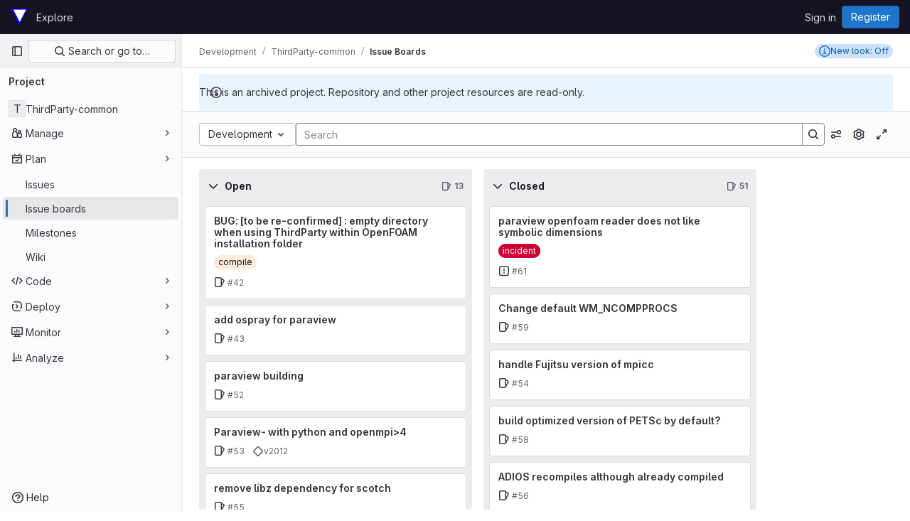

--- FILE ---
content_type: text/javascript; charset=utf-8
request_url: https://develop.openfoam.com/assets/webpack/pages.projects.boards.5efe4fe4.chunk.js
body_size: 263
content:
(this.webpackJsonp=this.webpackJsonp||[]).push([[654],{179:function(e,t,n){n("HVBj"),n("gjpc"),e.exports=n("QA9M")},QA9M:function(e,t,n){"use strict";n.r(t);var c=n("Erny"),s=n("CX32"),i=n("lqk7");Object(c.a)(s.a),Object(i.a)(),gon.features.workItemsViewPreference&&n.e(855).then(n.bind(null,"2EeE")).then((function({initWorkItemsFeedback:e}){e()})).catch({})}},[[179,1,0,2,12,27,70,62,111,170,184]]]);
//# sourceMappingURL=pages.projects.boards.5efe4fe4.chunk.js.map

--- FILE ---
content_type: text/javascript; charset=utf-8
request_url: https://develop.openfoam.com/assets/webpack/170.7fbd5b98.chunk.js
body_size: 4127
content:
(this.webpackJsonp=this.webpackJsonp||[]).push([[170],{"3Ydu":function(e,t,i){var n={kind:"Document",definitions:[{kind:"FragmentDefinition",name:{kind:"Name",value:"WorkItemLinkedItemsFragment"},typeCondition:{kind:"NamedType",name:{kind:"Name",value:"WorkItem"}},directives:[],selectionSet:{kind:"SelectionSet",selections:[{kind:"Field",name:{kind:"Name",value:"widgets"},arguments:[],directives:[],selectionSet:{kind:"SelectionSet",selections:[{kind:"InlineFragment",typeCondition:{kind:"NamedType",name:{kind:"Name",value:"WorkItemWidgetLinkedItems"}},directives:[],selectionSet:{kind:"SelectionSet",selections:[{kind:"Field",name:{kind:"Name",value:"type"},arguments:[],directives:[]},{kind:"Field",name:{kind:"Name",value:"linkedItems"},arguments:[],directives:[],selectionSet:{kind:"SelectionSet",selections:[{kind:"Field",name:{kind:"Name",value:"nodes"},arguments:[],directives:[],selectionSet:{kind:"SelectionSet",selections:[{kind:"Field",name:{kind:"Name",value:"linkId"},arguments:[],directives:[]},{kind:"Field",name:{kind:"Name",value:"linkType"},arguments:[],directives:[]},{kind:"Field",name:{kind:"Name",value:"workItemState"},arguments:[],directives:[]},{kind:"Field",name:{kind:"Name",value:"workItem"},arguments:[],directives:[],selectionSet:{kind:"SelectionSet",selections:[{kind:"Field",name:{kind:"Name",value:"id"},arguments:[],directives:[]},{kind:"Field",name:{kind:"Name",value:"iid"},arguments:[],directives:[]},{kind:"Field",name:{kind:"Name",value:"confidential"},arguments:[],directives:[]},{kind:"Field",name:{kind:"Name",value:"namespace"},arguments:[],directives:[],selectionSet:{kind:"SelectionSet",selections:[{kind:"Field",name:{kind:"Name",value:"id"},arguments:[],directives:[]},{kind:"Field",name:{kind:"Name",value:"fullPath"},arguments:[],directives:[]}]}},{kind:"Field",name:{kind:"Name",value:"workItemType"},arguments:[],directives:[],selectionSet:{kind:"SelectionSet",selections:[{kind:"Field",name:{kind:"Name",value:"id"},arguments:[],directives:[]},{kind:"Field",name:{kind:"Name",value:"name"},arguments:[],directives:[]},{kind:"Field",name:{kind:"Name",value:"iconName"},arguments:[],directives:[]}]}},{kind:"Field",name:{kind:"Name",value:"title"},arguments:[],directives:[]},{kind:"Field",name:{kind:"Name",value:"state"},arguments:[],directives:[]},{kind:"Field",name:{kind:"Name",value:"createdAt"},arguments:[],directives:[]},{kind:"Field",name:{kind:"Name",value:"closedAt"},arguments:[],directives:[]},{kind:"Field",name:{kind:"Name",value:"webUrl"},arguments:[],directives:[]},{kind:"Field",name:{kind:"Name",value:"reference"},arguments:[{kind:"Argument",name:{kind:"Name",value:"full"},value:{kind:"BooleanValue",value:!0}}],directives:[]},{kind:"Field",name:{kind:"Name",value:"widgets"},arguments:[],directives:[],selectionSet:{kind:"SelectionSet",selections:[{kind:"FragmentSpread",name:{kind:"Name",value:"WorkItemMetadataWidgets"},directives:[]},{kind:"FragmentSpread",name:{kind:"Name",value:"WorkItemMetadataWidgetsExtras"},directives:[]}]}}]}}]}}]}}]}}]}}]}}],loc:{start:0,end:938}};n.loc.source={body:'#import "ee_else_ce/work_items/graphql/work_item_metadata_widgets.fragment.graphql"\n#import "ee_else_ce/work_items/graphql/work_item_metadata_widgets_extras.fragment.graphql"\n\nfragment WorkItemLinkedItemsFragment on WorkItem {\n  widgets {\n    ... on WorkItemWidgetLinkedItems {\n      type\n      linkedItems {\n        nodes {\n          linkId\n          linkType\n          workItemState\n          workItem {\n            id\n            iid\n            confidential\n            namespace {\n              id\n              fullPath\n            }\n            workItemType {\n              id\n              name\n              iconName\n            }\n            title\n            state\n            createdAt\n            closedAt\n            webUrl\n            reference(full: true)\n            widgets {\n              ...WorkItemMetadataWidgets\n              ...WorkItemMetadataWidgetsExtras\n            }\n          }\n        }\n      }\n    }\n  }\n}\n',name:"GraphQL request",locationOffset:{line:1,column:1}};var a={};function r(e){return e.filter((function(e){if("FragmentDefinition"!==e.kind)return!0;var t=e.name.value;return!a[t]&&(a[t]=!0,!0)}))}n.definitions=n.definitions.concat(r(i("Hcw9").definitions)),n.definitions=n.definitions.concat(r(i("wQtW").definitions));var l={};function s(e,t){for(var i=0;i<e.definitions.length;i++){var n=e.definitions[i];if(n.name&&n.name.value==t)return n}}n.definitions.forEach((function(e){if(e.name){var t=new Set;!function e(t,i){if("FragmentSpread"===t.kind)i.add(t.name.value);else if("VariableDefinition"===t.kind){var n=t.type;"NamedType"===n.kind&&i.add(n.name.value)}t.selectionSet&&t.selectionSet.selections.forEach((function(t){e(t,i)})),t.variableDefinitions&&t.variableDefinitions.forEach((function(t){e(t,i)})),t.definitions&&t.definitions.forEach((function(t){e(t,i)}))}(e,t),l[e.name.value]=t}})),e.exports=n,e.exports.WorkItemLinkedItemsFragment=function(e,t){var i={kind:e.kind,definitions:[s(e,t)]};e.hasOwnProperty("loc")&&(i.loc=e.loc);var n=l[t]||new Set,a=new Set,r=new Set;for(n.forEach((function(e){r.add(e)}));r.size>0;){var o=r;r=new Set,o.forEach((function(e){a.has(e)||(a.add(e),(l[e]||new Set).forEach((function(e){r.add(e)})))}))}return a.forEach((function(t){var n=s(e,t);n&&i.definitions.push(n)})),i}(n,"WorkItemLinkedItemsFragment")},"4eEf":function(e,t,i){var n={kind:"Document",definitions:[{kind:"OperationDefinition",operation:"query",name:{kind:"Name",value:"workItemLinkedItems"},variableDefinitions:[{kind:"VariableDefinition",variable:{kind:"Variable",name:{kind:"Name",value:"fullPath"}},type:{kind:"NonNullType",type:{kind:"NamedType",name:{kind:"Name",value:"ID"}}},directives:[]},{kind:"VariableDefinition",variable:{kind:"Variable",name:{kind:"Name",value:"iid"}},type:{kind:"NonNullType",type:{kind:"NamedType",name:{kind:"Name",value:"String"}}},directives:[]}],directives:[],selectionSet:{kind:"SelectionSet",selections:[{kind:"Field",alias:{kind:"Name",value:"workspace"},name:{kind:"Name",value:"namespace"},arguments:[{kind:"Argument",name:{kind:"Name",value:"fullPath"},value:{kind:"Variable",name:{kind:"Name",value:"fullPath"}}}],directives:[],selectionSet:{kind:"SelectionSet",selections:[{kind:"Field",name:{kind:"Name",value:"id"},arguments:[],directives:[]},{kind:"Field",name:{kind:"Name",value:"workItem"},arguments:[{kind:"Argument",name:{kind:"Name",value:"iid"},value:{kind:"Variable",name:{kind:"Name",value:"iid"}}}],directives:[],selectionSet:{kind:"SelectionSet",selections:[{kind:"Field",name:{kind:"Name",value:"id"},arguments:[],directives:[]},{kind:"FragmentSpread",name:{kind:"Name",value:"WorkItemLinkedItemsFragment"},directives:[]}]}}]}}]}}],loc:{start:0,end:249}};n.loc.source={body:'#import "./work_item_linked_items.fragment.graphql"\n\nquery workItemLinkedItems($fullPath: ID!, $iid: String!) {\n  workspace: namespace(fullPath: $fullPath) {\n    id\n    workItem(iid: $iid) {\n      id\n      ...WorkItemLinkedItemsFragment\n    }\n  }\n}\n',name:"GraphQL request",locationOffset:{line:1,column:1}};var a={};n.definitions=n.definitions.concat(i("3Ydu").definitions.filter((function(e){if("FragmentDefinition"!==e.kind)return!0;var t=e.name.value;return!a[t]&&(a[t]=!0,!0)})));var r={};function l(e,t){for(var i=0;i<e.definitions.length;i++){var n=e.definitions[i];if(n.name&&n.name.value==t)return n}}n.definitions.forEach((function(e){if(e.name){var t=new Set;!function e(t,i){if("FragmentSpread"===t.kind)i.add(t.name.value);else if("VariableDefinition"===t.kind){var n=t.type;"NamedType"===n.kind&&i.add(n.name.value)}t.selectionSet&&t.selectionSet.selections.forEach((function(t){e(t,i)})),t.variableDefinitions&&t.variableDefinitions.forEach((function(t){e(t,i)})),t.definitions&&t.definitions.forEach((function(t){e(t,i)}))}(e,t),r[e.name.value]=t}})),e.exports=n,e.exports.workItemLinkedItems=function(e,t){var i={kind:e.kind,definitions:[l(e,t)]};e.hasOwnProperty("loc")&&(i.loc=e.loc);var n=r[t]||new Set,a=new Set,s=new Set;for(n.forEach((function(e){s.add(e)}));s.size>0;){var o=s;s=new Set,o.forEach((function(e){a.has(e)||(a.add(e),(r[e]||new Set).forEach((function(e){s.add(e)})))}))}return a.forEach((function(t){var n=l(e,t);n&&i.definitions.push(n)})),i}(n,"workItemLinkedItems")},wQtW:function(e,t){var i={kind:"Document",definitions:[{kind:"FragmentDefinition",name:{kind:"Name",value:"WorkItemMetadataWidgetsExtras"},typeCondition:{kind:"NamedType",name:{kind:"Name",value:"WorkItemWidget"}},directives:[],selectionSet:{kind:"SelectionSet",selections:[{kind:"InlineFragment",typeCondition:{kind:"NamedType",name:{kind:"Name",value:"WorkItemWidgetNotifications"}},directives:[],selectionSet:{kind:"SelectionSet",selections:[{kind:"Field",name:{kind:"Name",value:"subscribed"},arguments:[],directives:[]}]}},{kind:"InlineFragment",typeCondition:{kind:"NamedType",name:{kind:"Name",value:"WorkItemWidgetCurrentUserTodos"}},directives:[],selectionSet:{kind:"SelectionSet",selections:[{kind:"Field",name:{kind:"Name",value:"currentUserTodos"},arguments:[{kind:"Argument",name:{kind:"Name",value:"state"},value:{kind:"EnumValue",value:"pending"}}],directives:[],selectionSet:{kind:"SelectionSet",selections:[{kind:"Field",name:{kind:"Name",value:"nodes"},arguments:[],directives:[],selectionSet:{kind:"SelectionSet",selections:[{kind:"Field",name:{kind:"Name",value:"id"},arguments:[],directives:[]}]}}]}}]}}]}}],loc:{start:0,end:244}};i.loc.source={body:"fragment WorkItemMetadataWidgetsExtras on WorkItemWidget {\n  ... on WorkItemWidgetNotifications {\n    subscribed\n  }\n\n  ... on WorkItemWidgetCurrentUserTodos {\n    currentUserTodos(state: pending) {\n      nodes {\n        id\n      }\n    }\n  }\n}\n",name:"GraphQL request",locationOffset:{line:1,column:1}};var n={};function a(e,t){for(var i=0;i<e.definitions.length;i++){var n=e.definitions[i];if(n.name&&n.name.value==t)return n}}i.definitions.forEach((function(e){if(e.name){var t=new Set;!function e(t,i){if("FragmentSpread"===t.kind)i.add(t.name.value);else if("VariableDefinition"===t.kind){var n=t.type;"NamedType"===n.kind&&i.add(n.name.value)}t.selectionSet&&t.selectionSet.selections.forEach((function(t){e(t,i)})),t.variableDefinitions&&t.variableDefinitions.forEach((function(t){e(t,i)})),t.definitions&&t.definitions.forEach((function(t){e(t,i)}))}(e,t),n[e.name.value]=t}})),e.exports=i,e.exports.WorkItemMetadataWidgetsExtras=function(e,t){var i={kind:e.kind,definitions:[a(e,t)]};e.hasOwnProperty("loc")&&(i.loc=e.loc);var r=n[t]||new Set,l=new Set,s=new Set;for(r.forEach((function(e){s.add(e)}));s.size>0;){var o=s;s=new Set,o.forEach((function(e){l.has(e)||(l.add(e),(n[e]||new Set).forEach((function(e){s.add(e)})))}))}return l.forEach((function(t){var n=a(e,t);n&&i.definitions.push(n)})),i}(i,"WorkItemMetadataWidgetsExtras")},wf2L:function(e,t,i){"use strict";i.r(t);i("UezY"),i("z6RN"),i("hG7+");var n=i("s1D3"),a=i("/lV4"),r=i("JtyA"),l=i("4eEf"),s=i.n(l),o=i("J6Lq"),d=i("A7K0"),m=i("FkSe"),k=i("MV2A"),c=i("lHJB"),u=i("tbP8"),v=i("mFhR"),g=i("IO2v"),f=i("/DUi"),p=i("/9qn"),I={name:"WorkItemRelationshipPopoverMetadata",components:{ItemMilestone:f.a,GlAvatar:u.a,GlAvatarLink:v.a,GlAvatarsInline:g.a},directives:{GlTooltip:c.a},props:{workItem:{type:Object,required:!0},workItemFullPath:{type:String,required:!0}},assigneesDisplayLimit:3,computed:{workItemAssignees(){var e;return(null===(e=Object(p.e)(r.X,this.workItem))||void 0===e||null===(e=e.assignees)||void 0===e?void 0:e.nodes)||[]},workItemMilestone(){var e;return null===(e=Object(p.e)(r.nb,this.workItem))||void 0===e?void 0:e.milestone},fullReference(){return Object(o.w)(this.workItemFullPath,this.workItem.reference)},directNamespaceReference(){return this.fullReference.split("/").slice(-1)[0]},assigneesCollapsedTooltip(){return this.workItemAssignees.length>this.$options.assigneesDisplayLimit?Object(a.i)(Object(a.h)("WorkItem|%{count} more assignees"),{count:this.workItemAssignees.length-this.$options.assigneesDisplayLimit}):""}}},h=i("tBpV"),w=Object(h.a)(I,(function(){var e=this,t=e._self._c;return t("div",{staticClass:"shrink-0 gl-mt-1 gl-flex gl-w-fit gl-flex-wrap gl-items-center gl-gap-x-3 gl-gap-y-2 gl-text-sm gl-text-subtle"},[t("span",{directives:[{name:"gl-tooltip",rawName:"v-gl-tooltip"}],attrs:{title:e.fullReference}},[e._v(e._s(e.directNamespaceReference))]),e._v(" "),e._t("weight-metadata"),e._v(" "),e.workItemMilestone?t("item-milestone",{staticClass:"gl-flex gl-max-w-15 !gl-cursor-help gl-items-center gl-gap-2 gl-leading-normal !gl-no-underline",attrs:{milestone:e.workItemMilestone}}):e._e(),e._v(" "),e._t("additional-metadata"),e._v(" "),e.workItemAssignees.length?t("gl-avatars-inline",{attrs:{collapsed:"",avatars:e.workItemAssignees,"max-visible":e.$options.assigneesDisplayLimit,"avatar-size":16,"badge-tooltip-prop":"name","badge-sr-only-text":e.assigneesCollapsedTooltip},scopedSlots:e._u([{key:"avatar",fn:function({avatar:e}){return[t("gl-avatar-link",{directives:[{name:"gl-tooltip",rawName:"v-gl-tooltip"}],attrs:{href:e.webUrl,title:e.name}},[t("gl-avatar",{attrs:{alt:e.name,src:e.avatarUrl,size:16}})],1)]}}],null,!1,3379637811)}):e._e()],2)}),[],!1,null,null,null).exports,y=i("MS9k");var S={components:{GlPopover:d.a,GlLoadingIcon:m.a,GlLink:k.a,WorkItemTypeIcon:y.a,WorkItemRelationshipPopoverMetadata:w},directives:{GlTooltip:c.a},props:{linkedWorkItems:{type:Array,required:!0},title:{type:String,required:!0},target:{type:String,required:!0},workItemFullPath:{type:String,required:!0},workItemType:{type:String,required:!0},workItemWebUrl:{type:String,required:!0},loading:{type:Boolean,default:!1,required:!1}},defaultDisplayLimit:3,computed:{atLinkedItemsDisplayLimit(){return this.linkedWorkItems.length>3},displayedIssuablesCount(){return this.atLinkedItemsDisplayLimit?this.linkedWorkItems.length-3:this.linkedWorkItems.length},moreItemsText(){return Object(a.g)("WorkItem|+%d more item","WorkItem|+%d more items",this.displayedIssuablesCount)},linkedItemsToDisplay(){return this.linkedWorkItems.filter((function(e){return e.workItemState!==r.N})).slice(0,3)},moreItemsLink(){return`${this.workItemWebUrl}#${this.workItemType===r.Wb?"related-issues":"linkeditems"}`}}},b=Object(h.a)(S,(function(){var e=this,t=e._self._c;return t("gl-popover",{attrs:{target:e.target,placement:"top",triggers:"hover focus","css-classes":["gl-max-w-sm"]},scopedSlots:e._u([{key:"title",fn:function(){return[t("span",{staticClass:"gl-text-sm gl-text-subtle"},[e._v(e._s(e.title))])]},proxy:!0}])},[e._v(" "),e.loading?t("gl-loading-icon",{attrs:{size:"sm"}}):[t("ul",{staticClass:"gl-mb-0 gl-flex gl-list-none gl-flex-col gl-gap-3 gl-p-0",class:{"gl-mb-3":e.atLinkedItemsDisplayLimit}},e._l(e.linkedItemsToDisplay,(function({workItem:i}){return t("li",{key:i.id},[t("work-item-type-icon",{staticClass:"gl-mr-1 gl-cursor-help",attrs:{"show-tooltip-on-hover":!0,"icon-variant":"subtle","work-item-type":i.workItemType.name}}),e._v(" "),t("gl-link",{staticClass:"gl-link gl-hyphens-auto gl-break-words gl-text-base gl-font-semibold gl-text-default hover:gl-text-default",attrs:{href:i.webUrl},on:{click:function(t){return t.ctrlKey||t.shiftKey||t.altKey||t.metaKey?null:e.$emit("click",t)},mouseover:function(t){return e.$emit("mouseover")},mouseout:function(t){return e.$emit("mouseout")}}},[e._v("\n          "+e._s(i.title)+"\n        ")]),e._v(" "),t("work-item-relationship-popover-metadata",{attrs:{"work-item":i,"work-item-full-path":e.workItemFullPath}})],1)})),0),e._v(" "),e.atLinkedItemsDisplayLimit?t("gl-link",{staticClass:"gl-mt-3 gl-text-sm !gl-text-blue-500",attrs:{"data-testid":"more-related-items-link",href:e.moreItemsLink}},[e._v(e._s(e.moreItemsText))]):e._e()]],2)}),[],!1,null,null,null).exports,N={components:{GlIcon:n.a,WorkItemRelationshipPopover:b},props:{linkedWorkItems:{type:Array,required:!0},workItemType:{type:String,required:!0},workItemWebUrl:{type:String,required:!0},workItemFullPath:{type:String,required:!0},workItemIid:{type:String,required:!0},targetId:{type:String,required:!1,default:""}},apollo:{childItemLinkedItems:{skip(){return this.skipQuery},query:()=>s.a,variables(){return{fullPath:this.workItemFullPath,iid:this.workItemIid}},update({workspace:e}){var t;return null!=e&&e.workItem&&(null===(t=Object(o.o)(e.workItem).linkedItems)||void 0===t?void 0:t.nodes)||[]}}},data:()=>({skipQuery:!0,childItemLinkedItems:[]}),computed:{itemsBlockedBy(){return this.linkedWorkItems.filter((function(e){return e.linkType===r.z.IS_BLOCKED_BY}))},itemsBlocks(){return this.linkedWorkItems.filter((function(e){return e.linkType===r.z.BLOCKS}))},itemsBlockedByIconId(){return"relationship-blocked-by-icon-"+(this.targetId||this.workItemIid)},itemsBlocksIconId(){return"relationship-blocks-icon-"+(this.targetId||this.workItemIid)},blockedByLabel(){const e=Object(a.i)(Object(a.g)("WorkItem|%{workItemType} is blocked by 1 item","WorkItem|%{workItemType} is blocked by %{itemCount} items",this.itemsBlockedBy.length),{itemCount:this.itemsBlockedBy.length});return Object(r.ic)(e,this.workItemType)},blocksLabel(){const e=Object(a.i)(Object(a.g)("WorkItem|%{workItemType} blocks 1 item","WorkItem|%{workItemType} blocks %{itemCount} items",this.itemsBlocks.length),{itemCount:this.itemsBlocks.length});return Object(r.ic)(e,this.workItemType)},isLoading(){return this.$apollo.queries.childItemLinkedItems.loading},childBlockedByItems(){return this.childItemLinkedItems.filter((function(e){return e.linkType===r.z.IS_BLOCKED_BY&&e.workItemState!==r.N}))},childBlocksItems(){return this.childItemLinkedItems.filter((function(e){return e.linkType===r.z.BLOCKS&&e.workItemState!==r.N}))}},methods:{handleMouseEnter(){this.skipQuery=!1}}},W=Object(h.a)(N,(function(){var e=this,t=e._self._c;return t("span",{staticClass:"gl-flex gl-gap-3"},[e.itemsBlockedBy.length>0?[t("span",{staticClass:"gl-cursor-pointer gl-text-sm gl-text-subtle",attrs:{id:e.itemsBlockedByIconId,"aria-label":e.blockedByLabel,tabIndex:"0","data-testid":"relationship-blocked-by-icon"},on:{mouseenter:e.handleMouseEnter}},[t("gl-icon",{attrs:{name:"entity-blocked",variant:"danger"}}),e._v("\n      "+e._s(e.itemsBlockedBy.length)+"\n    ")],1),e._v(" "),t("work-item-relationship-popover",{attrs:{target:e.itemsBlockedByIconId,title:e.s__("WorkItem|Blocked by"),loading:e.isLoading,"linked-work-items":e.childBlockedByItems,"work-item-full-path":e.workItemFullPath,"work-item-web-url":e.workItemWebUrl,"work-item-type":e.workItemType}})]:e._e(),e._v(" "),e.itemsBlocks.length>0?[t("span",{staticClass:"gl-cursor-pointer gl-text-sm gl-text-subtle",attrs:{id:e.itemsBlocksIconId,"aria-label":e.blocksLabel,tabIndex:"0","data-testid":"relationship-blocks-icon"},on:{mouseenter:e.handleMouseEnter}},[t("gl-icon",{attrs:{name:"entity-blocking",variant:"warning"}}),e._v("\n      "+e._s(e.itemsBlocks.length)+"\n    ")],1),e._v(" "),t("work-item-relationship-popover",{attrs:{target:e.itemsBlocksIconId,title:e.s__("WorkItem|Blocking"),loading:e.isLoading,"linked-work-items":e.childBlocksItems,"work-item-full-path":e.workItemFullPath,"work-item-web-url":e.workItemWebUrl,"work-item-type":e.workItemType}})]:e._e()],2)}),[],!1,null,null,null);t.default=W.exports}}]);
//# sourceMappingURL=170.7fbd5b98.chunk.js.map

--- FILE ---
content_type: text/javascript; charset=utf-8
request_url: https://develop.openfoam.com/assets/webpack/commons-pages.groups.boards-pages.projects.boards-pages.projects.settings.repository.create_deploy_t-3e484716.afabe84b.chunk.js
body_size: 8013
content:
(this.webpackJsonp=this.webpackJsonp||[]).push([[111],{"7z1+":function(e,t,r){"use strict";r.d(t,"a",(function(){return h})),r.d(t,"b",(function(){return d})),r.d(t,"c",(function(){return u})),r.d(t,"d",(function(){return c}));var n=r("ewH8"),o=r("KFC0"),i=r.n(o),l=r("lx39"),s=r.n(l),a=r("BglX");const u=e=>Boolean(e)&&(e=>{var t;return(null==e||null===(t=e.text)||void 0===t?void 0:t.length)>0&&!Array.isArray(null==e?void 0:e.items)})(e),d=e=>Boolean(e)&&Array.isArray(e.items)&&Boolean(e.items.length)&&e.items.every(u),c=e=>e.every(u)||e.every(d),f=e=>{const t=e();if(!Array.isArray(t))return!1;const r=t.filter(e=>e.tag);return r.length&&r.every(e=>(e=>{var t,r;return Boolean(e)&&(r=(null===(t=e.componentOptions)||void 0===t?void 0:t.tag)||e.tag,["gl-disclosure-dropdown-group","gl-disclosure-dropdown-item","li"].includes(r))})(e))},p=e=>{const t=e(),r=t.find(e=>Array.isArray(e.children)&&e.children.length);return(r?r.children:t).filter(e=>!s()(e.text)||e.text.trim().length>0).every(e=>(e=>{var t;return[a.c,a.b].includes(null===(t=e.type)||void 0===t?void 0:t.name)||"li"===e.type})(e))},h=e=>!!i()(e)&&(n.default.version.startsWith("3")?p(e):f(e))},AUvv:function(e,t){(function(){var e,r,n,o,i,l,s,a,u,d,c,f,p,h,g,v;t.score=function(e,t,n){var o,l,s;return o=n.preparedQuery,n.allowErrors||i(e,o.core_lw,o.core_up)?(s=e.toLowerCase(),l=r(e,s,o),Math.ceil(l)):0},t.isMatch=i=function(e,t,r){var n,o,i,l,s,a,u;if(i=e.length,l=t.length,!i||l>i)return!1;for(n=-1,o=-1;++o<l;){for(s=t.charCodeAt(o),a=r.charCodeAt(o);++n<i&&(u=e.charCodeAt(n))!==s&&u!==a;);if(n===i)return!1}return!0},t.computeScore=r=function(e,t,r){var n,o,i,l,s,h,g,m,y,b,w,_,x,C,S,I,O,A,k,q,D,B,L,E;if(S=r.query,I=r.query_lw,b=e.length,x=S.length,o=(n=u(e,t,S,I)).score,n.count===x)return f(x,b,o,n.pos);if((C=t.indexOf(I))>-1)return p(e,t,S,I,C,x,b);for(q=new Array(x),s=new Array(x),E=v(x,b),_=w=Math.ceil(.75*x)+5,g=!0,y=-1;++y<x;)q[y]=0,s[y]=0;for(m=-1;++m<b;)if(!(B=t[m]).charCodeAt(0)in r.charCodes){if(g){for(y=-1;++y<x;)s[y]=0;g=!1}}else for(A=0,k=0,l=0,O=!0,g=!0,y=-1;++y<x;){if((D=q[y])>A&&(A=D),h=0,I[y]===B)if(L=a(m,e,t),h=l>0?l:c(e,t,S,I,m,y,L),(i=k+d(m,y,L,o,h))>A)A=i,_=w;else{if(O&&--_<=0)return Math.max(A,q[x-1])*E;O=!1}k=D,l=s[y],s[y]=h,q[y]=A}return(A=q[x-1])*E},t.isWordStart=a=function(e,t,r){var n,o;return 0===e||(n=t[e],o=t[e-1],l(o)||n!==r[e]&&o===r[e-1])},t.isWordEnd=s=function(e,t,r,n){var o,i;return e===n-1||(o=t[e],i=t[e+1],l(i)||o===r[e]&&i!==r[e+1])},l=function(e){return" "===e||"."===e||"-"===e||"_"===e||"/"===e||"\\"===e},g=function(e){var t;return e<20?100+(t=20-e)*t:Math.max(120-e,0)},t.scoreSize=v=function(e,t){return 150/(150+Math.abs(t-e))},f=function(e,t,r,n){return 2*e*(150*r+g(n))*v(e,t)},t.scorePattern=h=function(e,t,r,n,o){var i,l;return l=e,i=6,r===e&&(i+=2),n&&(i+=3),o&&(i+=1),e===t&&(n&&(l+=r===t?2:1),o&&(i+=1)),r+l*(l+i)},t.scoreCharacter=d=function(e,t,r,n,o){var i;return i=g(e),r?i+150*((n>o?n:o)+10):i+150*o},t.scoreConsecutives=c=function(e,t,r,n,o,i,l){var a,u,d,c,f,p,g;for(a=(d=(u=e.length)-o)<(f=(c=r.length)-i)?d:f,p=0,g=0,r[i]===e[o]&&p++;++g<a&&n[++i]===t[++o];)r[i]===e[o]&&p++;return g<a&&o--,1===g?1+2*p:h(g,c,p,l,s(o,e,t,u))},t.scoreExactMatch=p=function(e,t,r,n,o,i,l){var u,d,c,p,g;for((g=a(o,e,t))||(c=t.indexOf(n,o+1))>-1&&(g=a(c,e,t))&&(o=c),d=-1,p=0;++d<i;)r[o+d]===e[d]&&p++;return u=s(o+i-1,e,t,l),f(i,l,h(i,i,p,g,u),o)},n=new(e=function(e,t,r){this.score=e,this.pos=t,this.count=r})(0,.1,0),t.scoreAcronyms=u=function(t,r,i,s){var u,d,c,f,p,g,v,m,y,b,w;if(p=t.length,g=i.length,!(p>1&&g>1))return n;for(u=0,b=0,w=0,m=0,c=-1,f=-1;++f<g;){if(v=s[f],l(v)){if((c=r.indexOf(v,c+1))>-1){b++;continue}break}for(;++c<p;)if(v===r[c]&&a(c,t,r)){i[f]===t[c]&&m++,w+=c,u++;break}if(c===p)break}return u<2?n:(d=u===g&&o(t,r,i,u),y=h(u,g,m,!0,d),new e(y,w/u,u+b))},o=function(e,t,r,n){var o,i,l;if(o=0,(l=e.length)>12*r.length)return!1;for(i=-1;++i<l;)if(a(i,e,t)&&++o>n)return!1;return!0}}).call(this)},Aj6a:function(e,t,r){var n=r("nHTl"),o=r("20jF"),i=r("/NDV");e.exports=function(e){return function(t,r,l){var s=Object(t);if(!o(t)){var a=n(r,3);t=i(t),r=function(e){return a(s[e],e,s)}}var u=e(t,r,l);return u>-1?s[a?t[u]:u]:void 0}}},BglX:function(e,t,r){"use strict";r.d(t,"a",(function(){return i})),r.d(t,"b",(function(){return o})),r.d(t,"c",(function(){return n}));const n="GlDisclosureDropdownItem",o="GlDisclosureDropdownGroup",i={top:"top",bottom:"bottom"}},Bo17:function(e,t,r){"use strict";r.d(t,"a",(function(){return b}));var n=r("3CjL"),o=r.n(n),i=r("o4PY"),l=r.n(i),s=r("Qog8"),a=r("V5u/"),u=r("XBTk"),d=r("qaCH"),c=r("XiQx"),f=r("fSQg"),p=r("7z1+"),h=r("Pyw5"),g=r.n(h);const v="."+d.a,m="."+c.a;const y={name:"GlDisclosureDropdown",events:{GL_DROPDOWN_SHOWN:a.i,GL_DROPDOWN_HIDDEN:a.h,GL_DROPDOWN_BEFORE_CLOSE:a.e,GL_DROPDOWN_FOCUS_CONTENT:a.g},components:{GlBaseDropdown:d.b,GlDisclosureDropdownItem:c.b,GlDisclosureDropdownGroup:f.a},props:{items:{type:Array,required:!1,default:()=>[],validator:p.d},toggleText:{type:String,required:!1,default:""},textSrOnly:{type:Boolean,required:!1,default:!1},category:{type:String,required:!1,default:u.o.primary,validator:e=>e in u.o},variant:{type:String,required:!1,default:u.z.default,validator:e=>e in u.z},size:{type:String,required:!1,default:"medium",validator:e=>e in u.p},icon:{type:String,required:!1,default:""},disabled:{type:Boolean,required:!1,default:!1},loading:{type:Boolean,required:!1,default:!1},toggleId:{type:String,required:!1,default:()=>l()("dropdown-toggle-btn-")},toggleClass:{type:[String,Array,Object],required:!1,default:null},noCaret:{type:Boolean,required:!1,default:!1},placement:{type:String,required:!1,default:"bottom-start",validator:e=>Object.keys(u.y).includes(e)},toggleAriaLabelledBy:{type:String,required:!1,default:null},listAriaLabelledBy:{type:String,required:!1,default:null},block:{type:Boolean,required:!1,default:!1},dropdownOffset:{type:[Number,Object],required:!1,default:void 0},fluidWidth:{type:Boolean,required:!1,default:!1},autoClose:{type:Boolean,required:!1,default:!0},positioningStrategy:{type:String,required:!1,default:a.k,validator:e=>[a.k,a.l].includes(e)},startOpened:{type:Boolean,required:!1,default:!1}},data:()=>({disclosureId:l()("disclosure-"),nextFocusedItemIndex:null}),computed:{disclosureTag(){var e;return null!==(e=this.items)&&void 0!==e&&e.length||Object(p.a)(this.$scopedSlots.default||this.$slots.default)?"ul":"div"},hasCustomToggle(){return Boolean(this.$scopedSlots.toggle)}},mounted(){this.startOpened&&this.open()},methods:{open(){this.$refs.baseDropdown.open()},close(){this.$refs.baseDropdown.close()},onShow(){this.$emit(a.i)},onBeforeClose(e){this.$emit(a.e,e)},onHide(){this.$emit(a.h),this.nextFocusedItemIndex=null},onKeydown(e){const{code:t}=e,r=this.getFocusableListItemElements();if(r.length<1)return;let n=!0;t===a.j?this.focusItem(0,r):t===a.c?this.focusItem(r.length-1,r):t===a.b?this.focusNextItem(e,r,-1):t===a.a?this.focusNextItem(e,r,1):t===a.d||t===a.m?this.handleAutoClose(e):n=!1,n&&Object(s.k)(e)},getFocusableListItemElements(){var e;const t=null===(e=this.$refs.content)||void 0===e?void 0:e.querySelectorAll(m);return Object(s.c)(Array.from(t||[]))},focusNextItem(e,t,r){const{target:n}=e,i=t.indexOf(n),l=o()(i+r,0,t.length-1);this.focusItem(l,t)},focusItem(e,t){var r;this.nextFocusedItemIndex=e,null===(r=t[e])||void 0===r||r.focus()},closeAndFocus(){this.$refs.baseDropdown.closeAndFocus()},handleAction(e){window.requestAnimationFrame(()=>{this.$emit("action",e)})},handleAutoClose(e){this.autoClose&&e.target.closest(m)&&e.target.closest(v)===this.$refs.baseDropdown.$el&&this.closeAndFocus()},uniqueItemId:()=>l()("disclosure-item-"),isItem:p.c},GL_DROPDOWN_CONTENTS_CLASS:a.f};const b=g()({render:function(){var e=this,t=e.$createElement,r=e._self._c||t;return r("gl-base-dropdown",{ref:"baseDropdown",staticClass:"gl-disclosure-dropdown",attrs:{"aria-labelledby":e.toggleAriaLabelledBy,"arrow-element":e.$refs.disclosureArrow,"toggle-id":e.toggleId,"toggle-text":e.toggleText,"toggle-class":e.toggleClass,"text-sr-only":e.textSrOnly,category:e.category,variant:e.variant,size:e.size,icon:e.icon,disabled:e.disabled,loading:e.loading,"no-caret":e.noCaret,placement:e.placement,block:e.block,offset:e.dropdownOffset,"fluid-width":e.fluidWidth,"positioning-strategy":e.positioningStrategy},on:e._d({},[e.$options.events.GL_DROPDOWN_SHOWN,e.onShow,e.$options.events.GL_DROPDOWN_HIDDEN,e.onHide,e.$options.events.GL_DROPDOWN_BEFORE_CLOSE,e.onBeforeClose,e.$options.events.GL_DROPDOWN_FOCUS_CONTENT,e.onKeydown]),scopedSlots:e._u([e.hasCustomToggle?{key:"toggle",fn:function(){return[e._t("toggle")]},proxy:!0}:null],null,!0)},[e._v(" "),e._t("header"),e._v(" "),r(e.disclosureTag,{ref:"content",tag:"component",class:e.$options.GL_DROPDOWN_CONTENTS_CLASS,attrs:{id:e.disclosureId,"aria-labelledby":e.listAriaLabelledBy||e.toggleId,"data-testid":"disclosure-content",tabindex:"-1"},on:{keydown:e.onKeydown,click:e.handleAutoClose}},[e._t("default",(function(){return[e._l(e.items,(function(t,n){return[e.isItem(t)?[r("gl-disclosure-dropdown-item",{key:e.uniqueItemId(),attrs:{item:t},on:{action:e.handleAction},scopedSlots:e._u(["list-item"in e.$scopedSlots?{key:"list-item",fn:function(){return[e._t("list-item",null,{item:t})]},proxy:!0}:null],null,!0)})]:[r("gl-disclosure-dropdown-group",{key:t.name,attrs:{bordered:0!==n,group:t},on:{action:e.handleAction},scopedSlots:e._u([e.$scopedSlots["group-label"]?{key:"group-label",fn:function(){return[e._t("group-label",null,{group:t})]},proxy:!0}:null,e.$scopedSlots["list-item"]?{key:"default",fn:function(){return e._l(t.items,(function(t){return r("gl-disclosure-dropdown-item",{key:e.uniqueItemId(),attrs:{item:t},on:{action:e.handleAction},scopedSlots:e._u([{key:"list-item",fn:function(){return[e._t("list-item",null,{item:t})]},proxy:!0}],null,!0)})}))},proxy:!0}:null],null,!0)})]]}))]}))],2),e._v(" "),e._t("footer")],2)},staticRenderFns:[]},void 0,y,void 0,!1,void 0,!1,void 0,void 0,void 0)},GY8p:function(e,t){e.exports=function(e,t,r){for(var n=-1,o=null==e?0:e.length;++n<o;)if(r(t,e[n]))return!0;return!1}},Jq22:function(e,t,r){var n=r("sjqF"),o=r("nHTl"),i=r("NDsS"),l=Math.max;e.exports=function(e,t,r){var s=null==e?0:e.length;if(!s)return-1;var a=null==r?0:i(r);return a<0&&(a=l(s+a,0)),n(e,o(t,3),a)}},PxiM:function(e,t,r){(function(t){(function(){var n,o,i,l,s,a,u,d;i=r("zgIB"),l=r("rxWs"),d=r("AUvv"),a=r("jP5H"),n=r("dsXv"),u=null,o="win32"===(null!=t?t.platform:void 0)?"\\":"/",e.exports={filter:function(e,t,r){return null==r&&(r={}),(null!=t?t.length:void 0)&&(null!=e?e.length:void 0)?(r=s(r,t),i(e,t,r)):[]},score:function(e,t,r){return null==r&&(r={}),(null!=e?e.length:void 0)&&(null!=t?t.length:void 0)?(r=s(r,t)).usePathScoring?a.score(e,t,r):d.score(e,t,r):0},match:function(e,t,r){var n;return null==r&&(r={}),e&&t?e===t?function(){n=[];for(var t=0,r=e.length;0<=r?t<r:t>r;0<=r?t++:t--)n.push(t);return n}.apply(this):(r=s(r,t),l.match(e,t,r)):[]},wrap:function(e,t,r){return null==r&&(r={}),e&&t?(r=s(r,t),l.wrap(e,t,r)):[]},prepareQuery:function(e,t){return null==t&&(t={}),(t=s(t,e)).preparedQuery}},s=function(e,t){return null==e.allowErrors&&(e.allowErrors=!1),null==e.usePathScoring&&(e.usePathScoring=!0),null==e.useExtensionBonus&&(e.useExtensionBonus=!1),null==e.pathSeparator&&(e.pathSeparator=o),null==e.optCharRegEx&&(e.optCharRegEx=null),null==e.wrap&&(e.wrap=null),null==e.preparedQuery&&(e.preparedQuery=u&&u.query===t?u:u=new n(t,e)),e}}).call(this)}).call(this,r("TzVV"))},XiQx:function(e,t,r){"use strict";r.d(t,"a",(function(){return c})),r.d(t,"b",(function(){return p}));var n=r("0M2I"),o=r("V5u/"),i=r("Qog8"),l=r("XBTk"),s=r("7z1+"),a=r("BglX"),u=r("Pyw5"),d=r.n(u);const c="gl-new-dropdown-item";const f={name:a.c,ITEM_CLASS:c,components:{BLink:n.a},props:{item:{type:Object,required:!1,default:null,validator:s.c},variant:{type:String,default:null,validator:e=>void 0!==l.x[e],required:!1}},computed:{isLink(){var e,t;return"string"==typeof(null===(e=this.item)||void 0===e?void 0:e.href)||"string"==typeof(null===(t=this.item)||void 0===t?void 0:t.to)},isCustomContent(){return Boolean(this.$scopedSlots.default)},itemComponent(){const{item:e}=this;return this.isLink?{is:n.a,attrs:{href:e.href,to:e.to,...e.extraAttrs},listeners:{click:this.action}}:{is:"button",attrs:{...null==e?void 0:e.extraAttrs,type:"button"},listeners:{click:()=>{var t;null==e||null===(t=e.action)||void 0===t||t.call(void 0,e),this.action()}}}},listIndex(){var e,t;return null!==(e=this.item)&&void 0!==e&&null!==(t=e.extraAttrs)&&void 0!==t&&t.disabled?null:0},componentIndex(){var e,t;return null!==(e=this.item)&&void 0!==e&&null!==(t=e.extraAttrs)&&void 0!==t&&t.disabled?null:-1},itemVariant(){var e;return this.variant||(null===(e=this.item)||void 0===e?void 0:e.variant)},classes(){var e,t;return[this.$options.ITEM_CLASS,null!==(e=null===(t=this.item)||void 0===t?void 0:t.wrapperClass)&&void 0!==e?e:"",this.itemVariant&&"default"!==this.itemVariant?"gl-new-dropdown-item-"+this.itemVariant:""]},wrapperListeners(){const e={keydown:this.onKeydown};return this.isCustomContent&&(e.click=this.action),e}},methods:{onKeydown(e){const{code:t}=e;if(t===o.d||t===o.m)if(this.isCustomContent)this.action();else{Object(i.k)(e);const t=new MouseEvent("click",{bubbles:!0,cancelable:!0});var r;if(this.isLink)this.$refs.item.$el.dispatchEvent(t);else null===(r=this.$refs.item)||void 0===r||r.dispatchEvent(t)}},action(){this.$emit("action",this.item)}}};const p=d()({render:function(){var e=this,t=e.$createElement,r=e._self._c||t;return r("li",e._g({class:e.classes,attrs:{tabindex:e.listIndex,"data-testid":"disclosure-dropdown-item"}},e.wrapperListeners),[e._t("default",(function(){return[r(e.itemComponent.is,e._g(e._b({ref:"item",tag:"component",staticClass:"gl-new-dropdown-item-content",attrs:{tabindex:e.componentIndex}},"component",e.itemComponent.attrs,!1),e.itemComponent.listeners),[r("span",{staticClass:"gl-new-dropdown-item-text-wrapper"},[e._t("list-item",(function(){return[e._v("\n          "+e._s(e.item.text)+"\n        ")]}))],2)])]}))],2)},staticRenderFns:[]},void 0,f,void 0,!1,void 0,!1,void 0,void 0,void 0)},b1Ea:function(e,t,r){var n=r("Aj6a")(r("Jq22"));e.exports=n},dsXv:function(e,t,r){(function(){var t,n,o,i,l,s,a;a=r("jP5H"),n=a.countDir,i=a.getExtension,e.exports=function(e,r){var l,a,u;if(l=(u=null!=r?r:{}).optCharRegEx,a=u.pathSeparator,!e||!e.length)return null;this.query=e,this.query_lw=e.toLowerCase(),this.core=t(e,l),this.core_lw=this.core.toLowerCase(),this.core_up=s(this.core),this.depth=n(e,e.length,a),this.ext=i(this.query_lw),this.charCodes=o(this.query_lw)},l=/[ _\-:\/\\]/g,t=function(e,t){return null==t&&(t=l),e.replace(t,"")},s=function(e){var t,r,n;for(t="",r=0,n=e.length;r<n;r++)t+=e[r].toUpperCase()[0];return t},o=function(e){var t,r,n;for(n=e.length,r=-1,t=[];++r<n;)t[e.charCodeAt(r)]=!0;return t}}).call(this)},fSQg:function(e,t,r){"use strict";r.d(t,"a",(function(){return f}));var n=r("o4PY"),o=r.n(n),i=r("XiQx"),l=r("7z1+"),s=r("BglX"),a=r("Pyw5"),u=r.n(a);const d={[s.a.top]:"gl-border-t gl-border-t-dropdown-divider gl-pt-2 gl-mt-2",[s.a.bottom]:"gl-border-b gl-border-b-dropdown-divider gl-pb-2 gl-mb-2"};const c={name:s.b,components:{GlDisclosureDropdownItem:i.b},props:{group:{type:Object,required:!1,default:null,validator:l.b},bordered:{type:Boolean,required:!1,default:!1},borderPosition:{type:String,required:!1,default:s.a.top,validator:e=>Object.keys(s.a).includes(e)}},computed:{borderClass(){return this.bordered?d[this.borderPosition]:null},showHeader(){var e;return this.$scopedSlots["group-label"]||(null===(e=this.group)||void 0===e?void 0:e.name)},groupLabeledBy(){return this.showHeader?this.nameId:null}},created(){this.nameId=o()("gl-disclosure-dropdown-group-")},methods:{handleAction(e){this.$emit("action",e)},uniqueItemId:()=>o()("disclosure-item-")}};const f=u()({render:function(){var e=this,t=e.$createElement,r=e._self._c||t;return r("li",{class:e.borderClass},[e.showHeader?r("div",{staticClass:"gl-py-2 gl-pl-4 gl-text-sm gl-font-bold gl-text-strong",attrs:{id:e.nameId}},[e._t("group-label",(function(){return[e._v(e._s(e.group.name))]}))],2):e._e(),e._v(" "),r("ul",{staticClass:"gl-mb-0 gl-list-none gl-pl-0",attrs:{"aria-labelledby":e.groupLabeledBy}},[e._t("default",(function(){return e._l(e.group.items,(function(t){return r("gl-disclosure-dropdown-item",{key:e.uniqueItemId(),attrs:{item:t},on:{action:e.handleAction},scopedSlots:e._u([{key:"list-item",fn:function(){return[e._t("list-item",null,{item:t})]},proxy:!0}],null,!0)})}))}))],2)])},staticRenderFns:[]},void 0,c,void 0,!1,void 0,!1,void 0,void 0,void 0)},j00k:function(e,t,r){"use strict";r.d(t,"a",(function(){return f}));var n=r("o4PY"),o=r.n(n),i=r("XBTk"),l=r("s1D3"),s=r("FkSe"),a=r("Pyw5"),u=r.n(a);let d=0;const c={name:"GlToggle",components:{GlIcon:l.a,GlLoadingIcon:s.a},model:{prop:"value",event:"change"},props:{name:{type:String,required:!1,default:null},value:{type:Boolean,required:!1,default:null},disabled:{type:Boolean,required:!1,default:!1},isLoading:{type:Boolean,required:!1,default:!1},label:{type:String,required:!1,default:null},description:{type:String,required:!1,default:void 0},help:{type:String,required:!1,default:void 0},labelPosition:{type:String,required:!1,default:"top",validator:e=>Object.values(i.Q).includes(e)}},data:()=>({labelId:o()("toggle-label-")}),computed:{shouldRenderDescription(){return Boolean(this.$scopedSlots.description||this.description)&&this.isVerticalLayout},shouldRenderHelp(){return Boolean(this.$slots.help||this.help)&&this.isVerticalLayout},toggleClasses(){return[{"gl-sr-only":"hidden"===this.labelPosition},this.shouldRenderDescription?"gl-mb-2":"gl-mb-3"]},icon(){return this.value?"check-xs":"close-xs"},helpId(){return this.shouldRenderHelp?"toggle-help-"+this.uuid:void 0},isChecked(){return this.value?"true":"false"},isVerticalLayout(){return"top"===this.labelPosition||"hidden"===this.labelPosition}},beforeCreate(){this.uuid=d,d+=1},methods:{toggleFeature(){this.disabled||this.$emit("change",!this.value)}}};const f=u()({render:function(){var e=this,t=e.$createElement,r=e._self._c||t;return r("div",{staticClass:"gl-toggle-wrapper gl-mb-0 gl-flex",class:{"gl-flex-col":e.isVerticalLayout,"gl-toggle-label-inline":!e.isVerticalLayout,"is-disabled":e.disabled},attrs:{"data-testid":"toggle-wrapper"}},[r("span",{staticClass:"gl-toggle-label gl-shrink-0",class:e.toggleClasses,attrs:{id:e.labelId,"data-testid":"toggle-label"}},[e._t("label",(function(){return[e._v(e._s(e.label))]}))],2),e._v(" "),e.shouldRenderDescription?r("span",{staticClass:"gl-description-label gl-mb-3",attrs:{"data-testid":"toggle-description"}},[e._t("description",(function(){return[e._v(e._s(e.description))]}))],2):e._e(),e._v(" "),e.name?r("input",{attrs:{name:e.name,type:"hidden"},domProps:{value:e.value}}):e._e(),e._v(" "),r("button",{staticClass:"gl-toggle gl-shrink-0",class:{"is-checked":e.value,"is-disabled":e.disabled||e.isLoading},attrs:{role:"switch","aria-checked":e.isChecked,"aria-labelledby":e.labelId,"aria-describedby":e.helpId,"aria-disabled":e.disabled,type:"button",disabled:e.disabled},on:{click:function(t){return t.preventDefault(),e.toggleFeature.apply(null,arguments)}}},[e.isLoading?r("gl-loading-icon",{staticClass:"toggle-loading",attrs:{color:"dark"}}):r("span",{staticClass:"toggle-icon"},[r("gl-icon",{attrs:{name:e.icon,size:12}})],1)],1),e._v(" "),e.shouldRenderHelp?r("span",{staticClass:"gl-help-label",attrs:{id:e.helpId,"data-testid":"toggle-help"}},[e._t("help",(function(){return[e._v(e._s(e.help))]}))],2):e._e()])},staticRenderFns:[]},void 0,c,void 0,!1,void 0,!1,void 0,void 0,void 0)},jP5H:function(e,t,r){(function(){var e,n,o,i,l,s,a;a=r("AUvv"),i=a.isMatch,e=a.computeScore,s=a.scoreSize,t.score=function(t,r,n){var o,s,a;return o=n.preparedQuery,n.allowErrors||i(t,o.core_lw,o.core_up)?(a=t.toLowerCase(),s=e(t,a,o),s=l(t,a,s,n),Math.ceil(s)):0},l=function(t,r,i,l){var a,u,d,c,f,p,h,g,v,m;if(0===i)return 0;for(v=l.preparedQuery,m=l.useExtensionBonus,g=l.pathSeparator,f=t.length-1;t[f]===g;)f--;if(h=f-(d=t.lastIndexOf(g,f)),p=1,m&&(i*=p+=o(r,v.ext,d,f,2)),-1===d)return i;for(c=v.depth;d>-1&&c-- >0;)d=t.lastIndexOf(g,d-1);return u=-1===d?i:p*e(t.slice(d+1,f+1),r.slice(d+1,f+1),v),(a=10/(20+n(t,f+1,g)))*u+(1-a)*i*s(0,2.5*h)},t.countDir=n=function(e,t,r){var n,o;if(t<1)return 0;for(n=0,o=-1;++o<t&&e[o]===r;);for(;++o<t;)if(e[o]===r)for(n++;++o<t&&e[o]===r;);return n},t.getExtension=function(e){var t;return(t=e.lastIndexOf("."))<0?"":e.substr(t+1)},o=function(e,t,r,n,i){var l,s,a,u;if(!t.length)return 0;if(!((u=e.lastIndexOf(".",n))>r))return 0;for((l=n-u)<(a=t.length)&&(a=l,l=t.length),u++,s=-1;++s<a&&e[u+s]===t[s];);return 0===s&&i>0?.9*o(e,t,r,u-2,i-1):s/l}}).call(this)},rxWs:function(e,t,r){(function(){var e,n,o,i,l,s,a,u,d,c;c=r("AUvv"),o=c.isMatch,i=c.isWordStart,d=c.scoreConsecutives,u=c.scoreCharacter,a=c.scoreAcronyms,t.match=l=function(t,r,i){var l,a,u,d,c,f;return l=i.allowErrors,c=i.preparedQuery,d=i.pathSeparator,l||o(t,c.core_lw,c.core_up)?(f=t.toLowerCase(),0===(u=n(t,f,c)).length||t.indexOf(d)>-1&&(a=e(t,f,c,d),u=s(u,a)),u):[]},t.wrap=function(e,t,r){var n,o,i,s,a,u,d,c,f;if(null!=r.wrap&&(u=(f=r.wrap).tagClass,c=f.tagOpen,d=f.tagClose),null==u&&(u="highlight"),null==c&&(c='<strong class="'+u+'">'),null==d&&(d="</strong>"),e===t)return c+e+d;if(0===(i=l(e,0,r)).length)return e;for(s="",n=-1,a=0;++n<i.length;){for((o=i[n])>a&&(s+=e.substring(a,o),a=o);++n<i.length;){if(i[n]!==o+1){n--;break}o++}++o>a&&(s+=c,s+=e.substring(a,o),s+=d,a=o)}return a<=e.length-1&&(s+=e.substring(a)),s},e=function(e,t,r,o){var i,l,s;for(s=e.length-1;e[s]===o;)s--;if(-1===(i=e.lastIndexOf(o,s)))return[];for(l=r.depth;l-- >0;)if(-1===(i=e.lastIndexOf(o,i-1)))return[];return i++,s++,n(e.slice(i,s),t.slice(i,s),r,i)},s=function(e,t){var r,n,o,i,l,s,a;if(l=e.length,0===(s=t.length))return e.slice();if(0===l)return t.slice();for(o=-1,n=t[i=0],a=[];++o<l;){for(r=e[o];n<=r&&++i<s;)n<r&&a.push(n),n=t[i];a.push(r)}for(;i<s;)a.push(t[i++]);return a},n=function(e,t,r,n){var o,l,s,c,f,p,h,g,v,m,y,b,w,_,x,C,S,I,O,A,k,q;for(null==n&&(n=0),_=r.query,x=r.query_lw,v=e.length,b=_.length,o=a(e,t,_,x).score,I=new Array(b),f=new Array(b),0,1,2,3,q=new Array(v*b),w=-1,g=-1;++g<b;)I[g]=0,f[g]=0;for(h=-1;++h<v;)for(C=0,O=0,c=0,A=t[h],g=-1;++g<b;)p=0,l=0,S=O,x[g]===A&&(k=i(h,e,t),p=c>0?c:d(e,t,_,x,h,g,k),l=S+u(h,g,k,o,p)),O=I[g],c=f[g],C>O?y=2:(C=O,y=1),l>C?(C=l,y=3):p=0,I[g]=C,f[g]=p,q[++w]=C>0?y:0;for(w=(h=v-1)*b+(g=b-1),s=!0,m=[];s&&h>=0&&g>=0;)switch(q[w]){case 1:h--,w-=b;break;case 2:g--,w--;break;case 3:m.push(h+n),g--,h--,w-=b+1;break;default:s=!1}return m.reverse(),m}}).call(this)},sHIo:function(e,t,r){"use strict";t.a=function(){return{inject:{glFeatures:{from:"glFeatures",default:function(){return{}}}}}}},zgIB:function(e,t,r){(function(){var t,n,o,i;o=r("AUvv"),t=r("jP5H"),r("dsXv"),n=function(e){return e.candidate},i=function(e,t){return t.score-e.score},e.exports=function(e,r,l){var s,a,u,d,c,f,p,h,g,v,m,y,b;for(h=[],u=l.key,c=l.maxResults,d=l.maxInners,m=l.usePathScoring,g=null!=d&&d>0?d:e.length+1,s=null!=u,p=m?t:o,y=0,b=e.length;y<b&&(a=e[y],!((v=s?a[u]:a)&&(f=p.score(v,r,l))>0)||(h.push({candidate:a,score:f}),--g));y++);return h.sort(i),e=h.map(n),null!=c&&(e=e.slice(0,c)),e}}).call(this)}}]);
//# sourceMappingURL=commons-pages.groups.boards-pages.projects.boards-pages.projects.settings.repository.create_deploy_t-3e484716.afabe84b.chunk.js.map